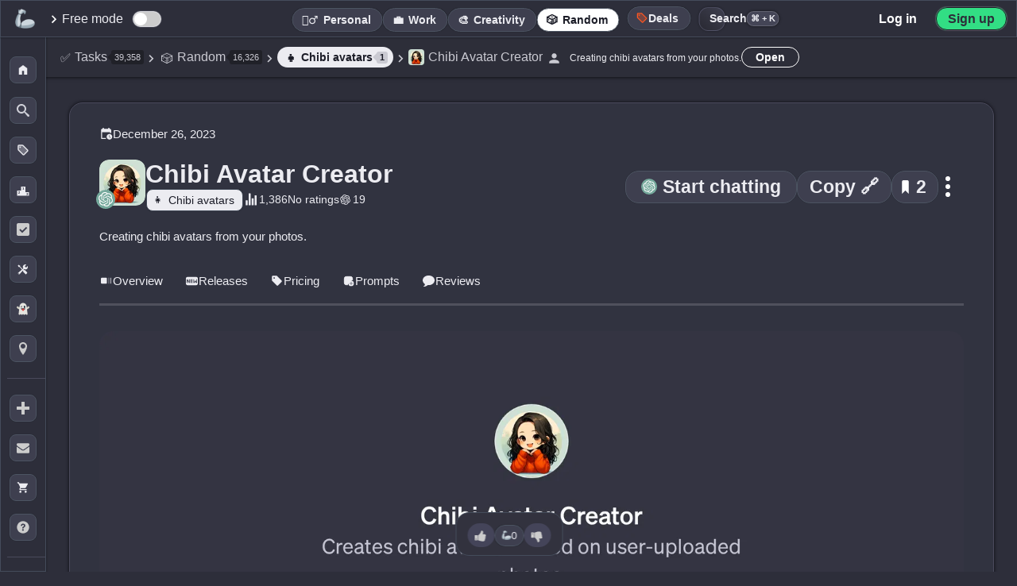

--- FILE ---
content_type: image/svg+xml
request_url: https://media.theresanaiforthat.com/assets/gpt-icon.svg?width=38px
body_size: 1698
content:
<svg xmlns="http://www.w3.org/2000/svg" version="1.1" viewBox="0.00 0.00 180.00 180.00">
<g stroke-width="2.00" fill="none" stroke-linecap="butt">
<path stroke="#bad4ce" vector-effect="non-scaling-stroke" d="   M 72.13 146.58   C 90.54 165.47 120.50 158.90 129.57 134.28   A 0.95 0.93 -85.7 0 1 130.24 133.69   C 154.24 128.01 163.65 101.98 150.95 81.34   C 150.31 80.30 149.07 79.14 148.31 77.99   Q 148.03 77.57 148.16 77.09   Q 153.46 57.46 140.26 43.48   C 133.29 36.09 120.20 30.62 109.57 33.54   Q 108.62 33.80 108.03 33.21   C 89.62 14.42 59.81 20.89 50.64 45.41   Q 50.45 45.90 49.95 46.04   C 47.41 46.73 44.78 47.49 42.55 48.63   C 22.47 58.87 16.96 84.28 31.85 101.69   Q 32.20 102.10 32.04 102.62   C 25.85 123.83 39.23 143.55 60.99 146.80   Q 64.38 147.31 71.26 146.29   Q 71.77 146.21 72.13 146.58"/>
<path stroke="#bad4ce" vector-effect="non-scaling-stroke" d="   M 69.15 58.76   C 69.12 56.24 69.57 54.12 71.68 52.90   Q 85.31 45.05 98.76 37.31   A 0.43 0.43 0.0 0 0 98.79 36.59   C 84.46 26.62 65.28 31.18 59.25 47.83   Q 57.73 52.02 57.70 61.33   Q 57.66 74.45 57.70 87.60   Q 57.70 88.12 58.15 88.38   L 68.72 94.46   Q 69.26 94.77 69.26 94.15   Q 69.30 76.38 69.15 58.76"/>
<path stroke="#bad4ce" vector-effect="non-scaling-stroke" d="   M 113.19 55.58   Q 122.48 61.07 139.95 71.00   Q 140.43 71.28 140.51 70.73   C 142.89 53.43 127.48 38.44 110.11 42.34   Q 106.28 43.20 98.31 47.76   Q 87.11 54.16 75.96 60.65   Q 75.48 60.93 75.48 61.49   L 75.48 73.72   Q 75.48 74.26 75.95 73.99   Q 92.20 64.70 108.42 55.48   Q 110.77 54.15 113.19 55.58"/>
<path stroke="#bad4ce" vector-effect="non-scaling-stroke" d="   M 72.83 116.79   L 83.26 110.78   Q 83.94 110.39 83.26 110.00   L 51.07 91.42   A 4.54 4.54 0.0 0 1 48.80 87.49   L 48.79 56.23   A 0.54 0.54 0.0 0 0 48.01 55.74   C 32.34 63.33 26.76 82.03 38.29 95.65   Q 41.13 99.00 49.11 103.65   Q 60.46 110.26 71.85 116.79   Q 72.34 117.07 72.83 116.79"/>
<path stroke="#bad4ce" vector-effect="non-scaling-stroke" d="   M 131.19 90.92   A 2.72 2.50 38.2 0 1 131.32 91.73   L 131.32 123.73   A 0.37 0.37 0.0 0 0 131.84 124.07   C 151.74 115.33 153.67 89.38 134.71 78.32   Q 121.48 70.59 108.30 62.96   A 0.84 0.84 0.0 0 0 107.48 62.96   L 96.73 69.19   A 0.27 0.27 0.0 0 0 96.73 69.66   Q 113.07 79.12 129.45 88.84   Q 130.79 89.63 131.19 90.92"/>
<path stroke="#bad4ce" vector-effect="non-scaling-stroke" d="   M 75.48 97.91   A 0.80 0.80 0.0 0 0 75.88 98.60   L 89.70 106.58   A 0.80 0.80 0.0 0 0 90.50 106.58   L 104.34 98.58   A 0.80 0.80 0.0 0 0 104.74 97.89   L 104.75 81.92   A 0.80 0.80 0.0 0 0 104.35 81.23   L 90.52 73.23   A 0.80 0.80 0.0 0 0 89.72 73.23   L 75.88 81.21   A 0.80 0.80 0.0 0 0 75.48 81.90   L 75.48 97.91"/>
<path stroke="#bad4ce" vector-effect="non-scaling-stroke" d="   M 110.76 123.25   C 110.75 124.75 110.23 125.68 108.95 126.44   Q 95.19 134.60 81.52 142.51   A 0.46 0.46 0.0 0 0 81.48 143.28   C 98.87 155.70 122.53 144.66 122.51 123.00   Q 122.50 107.68 122.50 92.28   Q 122.50 91.73 122.02 91.45   L 111.29 85.25   A 0.25 0.24 15.0 0 0 110.92 85.46   Q 110.92 104.34 110.76 123.25"/>
<path stroke="#bad4ce" vector-effect="non-scaling-stroke" d="   M 39.70 109.03   C 36.78 129.03 58.23 145.51 76.74 134.97   Q 90.55 127.09 104.36 119.10   Q 104.74 118.89 104.74 118.45   L 104.74 106.00   A 0.29 0.29 0.0 0 0 104.30 105.75   Q 88.01 115.16 71.89 124.35   Q 69.56 125.68 67.21 124.31   Q 53.80 116.52 40.22 108.78   Q 39.78 108.53 39.70 109.03"/>
</g>
<path fill="#75a99c" d="   M 0.00 0.00   L 180.00 0.00   L 180.00 180.00   L 0.00 180.00   L 0.00 0.00   Z   M 72.13 146.58   C 90.54 165.47 120.50 158.90 129.57 134.28   A 0.95 0.93 -85.7 0 1 130.24 133.69   C 154.24 128.01 163.65 101.98 150.95 81.34   C 150.31 80.30 149.07 79.14 148.31 77.99   Q 148.03 77.57 148.16 77.09   Q 153.46 57.46 140.26 43.48   C 133.29 36.09 120.20 30.62 109.57 33.54   Q 108.62 33.80 108.03 33.21   C 89.62 14.42 59.81 20.89 50.64 45.41   Q 50.45 45.90 49.95 46.04   C 47.41 46.73 44.78 47.49 42.55 48.63   C 22.47 58.87 16.96 84.28 31.85 101.69   Q 32.20 102.10 32.04 102.62   C 25.85 123.83 39.23 143.55 60.99 146.80   Q 64.38 147.31 71.26 146.29   Q 71.77 146.21 72.13 146.58   Z"/>
<path fill="#ffffff" d="   M 71.26 146.29   Q 64.38 147.31 60.99 146.80   C 39.23 143.55 25.85 123.83 32.04 102.62   Q 32.20 102.10 31.85 101.69   C 16.96 84.28 22.47 58.87 42.55 48.63   C 44.78 47.49 47.41 46.73 49.95 46.04   Q 50.45 45.90 50.64 45.41   C 59.81 20.89 89.62 14.42 108.03 33.21   Q 108.62 33.80 109.57 33.54   C 120.20 30.62 133.29 36.09 140.26 43.48   Q 153.46 57.46 148.16 77.09   Q 148.03 77.57 148.31 77.99   C 149.07 79.14 150.31 80.30 150.95 81.34   C 163.65 101.98 154.24 128.01 130.24 133.69   A 0.95 0.93 -85.7 0 0 129.57 134.28   C 120.50 158.90 90.54 165.47 72.13 146.58   Q 71.77 146.21 71.26 146.29   Z   M 69.15 58.76   C 69.12 56.24 69.57 54.12 71.68 52.90   Q 85.31 45.05 98.76 37.31   A 0.43 0.43 0.0 0 0 98.79 36.59   C 84.46 26.62 65.28 31.18 59.25 47.83   Q 57.73 52.02 57.70 61.33   Q 57.66 74.45 57.70 87.60   Q 57.70 88.12 58.15 88.38   L 68.72 94.46   Q 69.26 94.77 69.26 94.15   Q 69.30 76.38 69.15 58.76   Z   M 113.19 55.58   Q 122.48 61.07 139.95 71.00   Q 140.43 71.28 140.51 70.73   C 142.89 53.43 127.48 38.44 110.11 42.34   Q 106.28 43.20 98.31 47.76   Q 87.11 54.16 75.96 60.65   Q 75.48 60.93 75.48 61.49   L 75.48 73.72   Q 75.48 74.26 75.95 73.99   Q 92.20 64.70 108.42 55.48   Q 110.77 54.15 113.19 55.58   Z   M 72.83 116.79   L 83.26 110.78   Q 83.94 110.39 83.26 110.00   L 51.07 91.42   A 4.54 4.54 0.0 0 1 48.80 87.49   L 48.79 56.23   A 0.54 0.54 0.0 0 0 48.01 55.74   C 32.34 63.33 26.76 82.03 38.29 95.65   Q 41.13 99.00 49.11 103.65   Q 60.46 110.26 71.85 116.79   Q 72.34 117.07 72.83 116.79   Z   M 131.19 90.92   A 2.72 2.50 38.2 0 1 131.32 91.73   L 131.32 123.73   A 0.37 0.37 0.0 0 0 131.84 124.07   C 151.74 115.33 153.67 89.38 134.71 78.32   Q 121.48 70.59 108.30 62.96   A 0.84 0.84 0.0 0 0 107.48 62.96   L 96.73 69.19   A 0.27 0.27 0.0 0 0 96.73 69.66   Q 113.07 79.12 129.45 88.84   Q 130.79 89.63 131.19 90.92   Z   M 75.48 97.91   A 0.80 0.80 0.0 0 0 75.88 98.60   L 89.70 106.58   A 0.80 0.80 0.0 0 0 90.50 106.58   L 104.34 98.58   A 0.80 0.80 0.0 0 0 104.74 97.89   L 104.75 81.92   A 0.80 0.80 0.0 0 0 104.35 81.23   L 90.52 73.23   A 0.80 0.80 0.0 0 0 89.72 73.23   L 75.88 81.21   A 0.80 0.80 0.0 0 0 75.48 81.90   L 75.48 97.91   Z   M 110.76 123.25   C 110.75 124.75 110.23 125.68 108.95 126.44   Q 95.19 134.60 81.52 142.51   A 0.46 0.46 0.0 0 0 81.48 143.28   C 98.87 155.70 122.53 144.66 122.51 123.00   Q 122.50 107.68 122.50 92.28   Q 122.50 91.73 122.02 91.45   L 111.29 85.25   A 0.25 0.24 15.0 0 0 110.92 85.46   Q 110.92 104.34 110.76 123.25   Z   M 39.70 109.03   C 36.78 129.03 58.23 145.51 76.74 134.97   Q 90.55 127.09 104.36 119.10   Q 104.74 118.89 104.74 118.45   L 104.74 106.00   A 0.29 0.29 0.0 0 0 104.30 105.75   Q 88.01 115.16 71.89 124.35   Q 69.56 125.68 67.21 124.31   Q 53.80 116.52 40.22 108.78   Q 39.78 108.53 39.70 109.03   Z"/>
<path fill="#75a99c" d="   M 71.68 52.90   C 69.57 54.12 69.12 56.24 69.15 58.76   Q 69.30 76.38 69.26 94.15   Q 69.26 94.77 68.72 94.46   L 58.15 88.38   Q 57.70 88.12 57.70 87.60   Q 57.66 74.45 57.70 61.33   Q 57.73 52.02 59.25 47.83   C 65.28 31.18 84.46 26.62 98.79 36.59   A 0.43 0.43 0.0 0 1 98.76 37.31   Q 85.31 45.05 71.68 52.90   Z"/>
<path fill="#75a99c" d="   M 113.19 55.58   Q 110.77 54.15 108.42 55.48   Q 92.20 64.70 75.95 73.99   Q 75.48 74.26 75.48 73.72   L 75.48 61.49   Q 75.48 60.93 75.96 60.65   Q 87.11 54.16 98.31 47.76   Q 106.28 43.20 110.11 42.34   C 127.48 38.44 142.89 53.43 140.51 70.73   Q 140.43 71.28 139.95 71.00   Q 122.48 61.07 113.19 55.58   Z"/>
<path fill="#75a99c" d="   M 83.26 110.78   L 72.83 116.79   Q 72.34 117.07 71.85 116.79   Q 60.46 110.26 49.11 103.65   Q 41.13 99.00 38.29 95.65   C 26.76 82.03 32.34 63.33 48.01 55.74   A 0.54 0.54 0.0 0 1 48.79 56.23   L 48.80 87.49   A 4.54 4.54 0.0 0 0 51.07 91.42   L 83.26 110.00   Q 83.94 110.39 83.26 110.78   Z"/>
<path fill="#75a99c" d="   M 131.19 90.92   Q 130.79 89.63 129.45 88.84   Q 113.07 79.12 96.73 69.66   A 0.27 0.27 0.0 0 1 96.73 69.19   L 107.48 62.96   A 0.84 0.84 0.0 0 1 108.30 62.96   Q 121.48 70.59 134.71 78.32   C 153.67 89.38 151.74 115.33 131.84 124.07   A 0.37 0.37 0.0 0 1 131.32 123.73   L 131.32 91.73   A 2.72 2.50 38.2 0 0 131.19 90.92   Z"/>
<path fill="#75a99c" d="   M 75.48 97.91   L 75.48 81.90   A 0.80 0.80 0.0 0 1 75.88 81.21   L 89.72 73.23   A 0.80 0.80 0.0 0 1 90.52 73.23   L 104.35 81.23   A 0.80 0.80 0.0 0 1 104.75 81.92   L 104.74 97.89   A 0.80 0.80 0.0 0 1 104.34 98.58   L 90.50 106.58   A 0.80 0.80 0.0 0 1 89.70 106.58   L 75.88 98.60   A 0.80 0.80 0.0 0 1 75.48 97.91   Z"/>
<path fill="#75a99c" d="   M 108.95 126.44   C 110.23 125.68 110.75 124.75 110.76 123.25   Q 110.92 104.34 110.92 85.46   A 0.25 0.24 15.0 0 1 111.29 85.25   L 122.02 91.45   Q 122.50 91.73 122.50 92.28   Q 122.50 107.68 122.51 123.00   C 122.53 144.66 98.87 155.70 81.48 143.28   A 0.46 0.46 0.0 0 1 81.52 142.51   Q 95.19 134.60 108.95 126.44   Z"/>
<path fill="#75a99c" d="   M 76.74 134.97   C 58.23 145.51 36.78 129.03 39.70 109.03   Q 39.78 108.53 40.22 108.78   Q 53.80 116.52 67.21 124.31   Q 69.56 125.68 71.89 124.35   Q 88.01 115.16 104.30 105.75   A 0.29 0.29 0.0 0 1 104.74 106.00   L 104.74 118.45   Q 104.74 118.89 104.36 119.10   Q 90.55 127.09 76.74 134.97   Z"/>
</svg>

--- FILE ---
content_type: image/svg+xml
request_url: https://media.theresanaiforthat.com/assets/email-notification.svg
body_size: 149
content:
<!-- Generated by IcoMoon.io -->
<svg version="1.1" xmlns="http://www.w3.org/2000/svg" width="768" height="768" viewBox="0 0 768 768">
<title></title>
<g id="icomoon-ignore">
</g>
<path fill="#cfd0d8" d="M703.5 288v288q0 27-18.75 45.75t-44.25 18.75h-513q-25.5 0-44.25-18.75t-18.75-45.75v-384q0-27 18.75-45.75t44.25-18.75h324q-1.5 7.5-2.25 15.75t-0.75 17.25q0 34.5 14.25 65.25t38.25 53.25l-117 73.5-256.5-160.5v64.5l256.5 159 169.5-105q13.5 4.5 27 6.75t27 2.25q27 0 51.75-8.25t44.25-23.25zM511.5 160.5q0 25.5 13.5 47.25t35.25 35.25 47.25 13.5q27 0 48.75-13.5t34.5-35.25 12.75-47.25q0-27-12.75-48.75t-34.5-34.5-48.75-12.75q-25.5 0-47.25 12.75t-35.25 34.5-13.5 48.75z"></path>
</svg>
